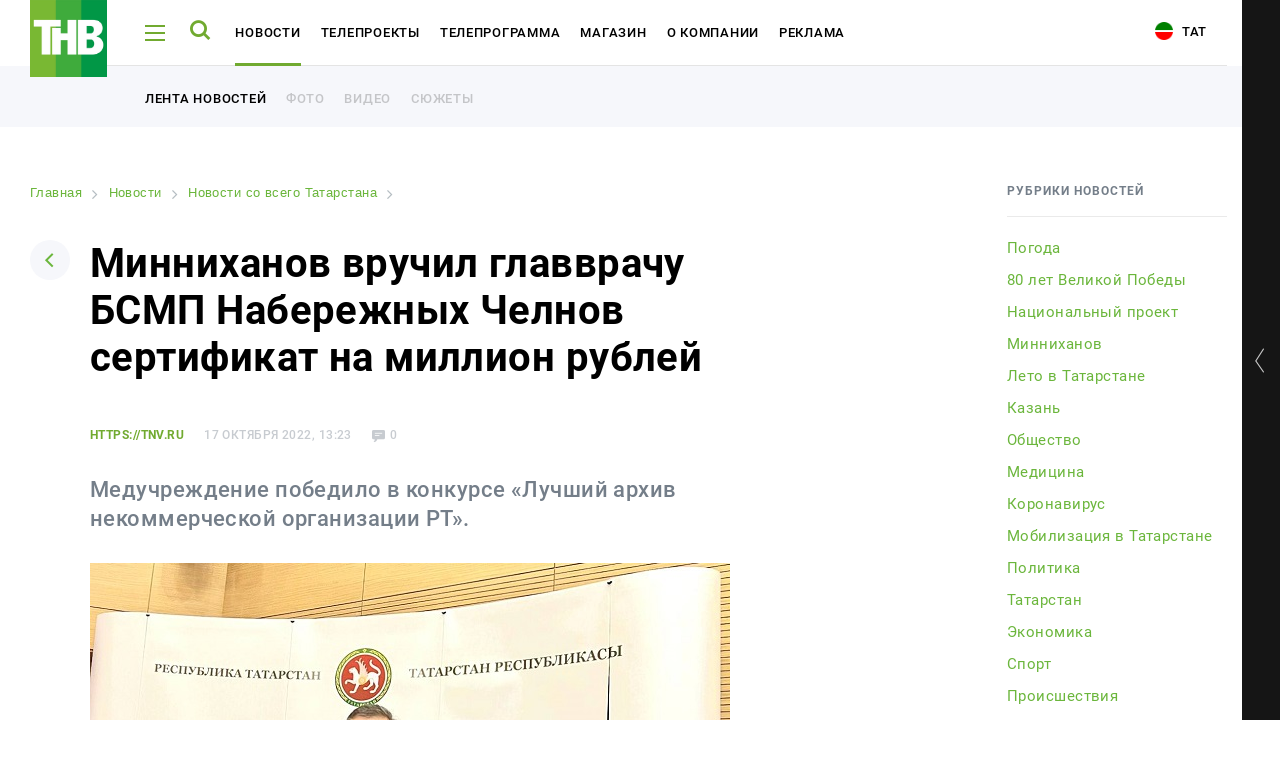

--- FILE ---
content_type: text/html
request_url: https://tnv.ru/news/tatarstan/280118-minnikhanov-vruchil-glavvrachu-bsmp-naberezhnykh-chelnov-sertifikat-na-million-rubley/
body_size: 13462
content:
<!DOCTYPE html><html lang="ru"><head><!-- Global site tag (gtag.js) - Google Analytics --><!-- Google Tag Manager --><!-- End Google Tag Manager --><link rel="stylesheet" type="text/css" href="//fonts.googleapis.com/css?family=Roboto:300,300i,400,400i,500,500i,700,700i,900,900i&amp;subset=cyrillic,cyrillic-ext,latin-ext"/><meta name="viewport" content="initial-scale=1.0, width=device-width"/><meta content="IE=edge" http-equiv="X-UA-Compatible"/><link rel="apple-touch-icon" sizes="57x57" href="/local/static/favicons/apple-icon-57x57.png"/><link rel="apple-touch-icon" sizes="60x60" href="/local/static/favicons/apple-icon-60x60.png"/><link rel="apple-touch-icon" sizes="72x72" href="/local/static/favicons/apple-icon-72x72.png"/><link rel="apple-touch-icon" sizes="76x76" href="/local/static/favicons/apple-icon-76x76.png"/><link rel="apple-touch-icon" sizes="114x114" href="/local/static/favicons/apple-icon-114x114.png"/><link rel="apple-touch-icon" sizes="120x120" href="/local/static/favicons/apple-icon-120x120.png"/><link rel="apple-touch-icon" sizes="144x144" href="/local/static/favicons/apple-icon-144x144.png"/><link rel="apple-touch-icon" sizes="152x152" href="/local/static/favicons/apple-icon-152x152.png"/><link rel="apple-touch-icon" sizes="180x180" href="/local/static/favicons/apple-icon-180x180.png"/><link rel="icon" type="image/png" sizes="192x192" href="/local/static/favicons/android-icon-192x192.png"/><link rel="icon" type="image/png" sizes="32x32" href="/local/static/favicons/favicon-32x32.png"/><link rel="icon" type="image/png" sizes="96x96" href="/local/static/favicons/favicon-96x96.png"/><link rel="icon" type="image/png" sizes="16x16" href="/local/static/favicons/favicon-16x16.png"/><link rel="manifest" href="/local/static/favicons/manifest.json"/><meta name="msapplication-TileColor" content="#ffffff"/><meta name="msapplication-TileImage" content="/local/static/favicons/ms-icon-144x144.png"/><meta name="theme-color" content="#ffffff"/><meta name="yandex-verification" content="3fecacdefda3cc42" /><title>Минниханов вручил главврачу БСМП Набережных Челнов сертификат на миллион рублей | tnv.ru</title><meta http-equiv="Content-Type" content="text/html; charset=UTF-8" /><meta name="robots" content="index, follow" /><meta name="keywords" content="Минниханов вручил главврачу БСМП Набережных Челнов сертификат на миллион рублей, от наших собственных корреспондентов, подробно, описание Минниханов вручил главврачу БСМП Набережных Челнов сертификат на миллион рублей | tnv.ru" /><meta name="description" content="Здесь вы узнаете все о Минниханов вручил главврачу БСМП Набережных Челнов сертификат на миллион рублей | tnv.ru" /><link rel="canonical" href="https://tnv.ru/news/tatarstan/280118-minnikhanov-vruchil-glavvrachu-bsmp-naberezhnykh-chelnov-sertifikat-na-million-rubley/" /><script data-skip-moving="true">(function(w, d) {var v = w.frameCacheVars = {"CACHE_MODE":"HTMLCACHE","storageBlocks":[],"dynamicBlocks":{"y0XwfU":"d41d8cd98f00","2DJmFo":"d41d8cd98f00","ALOAcH":"d41d8cd98f00","Zg1Ab0":"d41d8cd98f00"},"AUTO_UPDATE":true,"AUTO_UPDATE_TTL":120,"version":2};var inv = false;if (v.AUTO_UPDATE === false){if (v.AUTO_UPDATE_TTL && v.AUTO_UPDATE_TTL > 0){var lm = Date.parse(d.lastModified);if (!isNaN(lm)){var td = new Date().getTime();if ((lm + v.AUTO_UPDATE_TTL * 1000) >= td){w.frameRequestStart = false;w.preventAutoUpdate = true;return;}inv = true;}}else{w.frameRequestStart = false;w.preventAutoUpdate = true;return;}}var r = w.XMLHttpRequest ? new XMLHttpRequest() : (w.ActiveXObject ? new w.ActiveXObject("Microsoft.XMLHTTP") : null);if (!r) { return; }w.frameRequestStart = true;var m = v.CACHE_MODE; var l = w.location; var x = new Date().getTime();var q = "?bxrand=" + x + (l.search.length > 0 ? "&" + l.search.substring(1) : "");var u = l.protocol + "//" + l.host + l.pathname + q;r.open("GET", u, true);r.setRequestHeader("BX-ACTION-TYPE", "get_dynamic");r.setRequestHeader("X-Bitrix-Composite", "get_dynamic");r.setRequestHeader("BX-CACHE-MODE", m);r.setRequestHeader("BX-CACHE-BLOCKS", v.dynamicBlocks ? JSON.stringify(v.dynamicBlocks) : "");if (inv){r.setRequestHeader("BX-INVALIDATE-CACHE", "Y");}try { r.setRequestHeader("BX-REF", d.referrer || "");} catch(e) {}if (m === "APPCACHE"){r.setRequestHeader("BX-APPCACHE-PARAMS", JSON.stringify(v.PARAMS));r.setRequestHeader("BX-APPCACHE-URL", v.PAGE_URL ? v.PAGE_URL : "");}r.onreadystatechange = function() {if (r.readyState != 4) { return; }var a = r.getResponseHeader("BX-RAND");var b = w.BX && w.BX.frameCache ? w.BX.frameCache : false;if (a != x || !((r.status >= 200 && r.status < 300) || r.status === 304 || r.status === 1223 || r.status === 0)){var f = {error:true, reason:a!=x?"bad_rand":"bad_status", url:u, xhr:r, status:r.status};if (w.BX && w.BX.ready && b){BX.ready(function() {setTimeout(function(){BX.onCustomEvent("onFrameDataRequestFail", [f]);}, 0);});}w.frameRequestFail = f;return;}if (b){b.onFrameDataReceived(r.responseText);if (!w.frameUpdateInvoked){b.update(false);}w.frameUpdateInvoked = true;}else{w.frameDataString = r.responseText;}};r.send();var p = w.performance;if (p && p.addEventListener && p.getEntries && p.setResourceTimingBufferSize){var e = 'resourcetimingbufferfull';var h = function() {if (w.BX && w.BX.frameCache && w.BX.frameCache.frameDataInserted){p.removeEventListener(e, h);}else {p.setResourceTimingBufferSize(p.getEntries().length + 50);}};p.addEventListener(e, h);}})(window, document);</script><script data-skip-moving="true">(function(w, d, n) {var cl = "bx-core";var ht = d.documentElement;var htc = ht ? ht.className : undefined;if (htc === undefined || htc.indexOf(cl) !== -1){return;}var ua = n.userAgent;if (/(iPad;)|(iPhone;)/i.test(ua)){cl += " bx-ios";}else if (/Windows/i.test(ua)){cl += ' bx-win';}else if (/Macintosh/i.test(ua)){cl += " bx-mac";}else if (/Linux/i.test(ua) && !/Android/i.test(ua)){cl += " bx-linux";}else if (/Android/i.test(ua)){cl += " bx-android";}cl += (/(ipad|iphone|android|mobile|touch)/i.test(ua) ? " bx-touch" : " bx-no-touch");cl += w.devicePixelRatio && w.devicePixelRatio >= 2? " bx-retina": " bx-no-retina";if (/AppleWebKit/.test(ua)){cl += " bx-chrome";}else if (/Opera/.test(ua)){cl += " bx-opera";}else if (/Firefox/.test(ua)){cl += " bx-firefox";}ht.className = htc ? htc + " " + cl : cl;})(window, document, navigator);</script><link href="/bitrix/cache/css/s1/tnv/page_3b9caa3145511327f624f2e49264fae7/page_3b9caa3145511327f624f2e49264fae7_v1.css?17647007238220" type="text/css"  rel="stylesheet" /><link href="/bitrix/cache/css/s1/tnv/template_6ac6280874e8e51a25767a1d9e193045/template_6ac6280874e8e51a25767a1d9e193045_v1.css?1764700723391031" type="text/css"  data-template-style="true" rel="stylesheet" /><meta property="og:title" content="Минниханов вручил главврачу БСМП Набережных Челнов сертификат на миллион рублей" /><meta property="og:description" content="Медучреждение победило в конкурсе «Лучший архив некоммерческой организации РТ»." /><meta property="og:image" content="https://i.tnv.ru/iblock/f21/f21a52203a09fa593459757d2bcc6e4a/minni.jpg" /><!-- banners google money --><!-- banners google money --></head><body class="js-body offset body-lang-s1"><!-- Google Tag Manager (noscript) --><noscript><iframe src="https://www.googletagmanager.com/ns.html?id=GTM-PGBRNKG"
height="0" width="0" style="display:none;visibility:hidden"></iframe></noscript><!-- End Google Tag Manager (noscript) --><div class="page__preloader preloader js-page-preloader"><div class="preloader__logo"><img src="/local/static/images/logo.svg" alt="" /></div><div class="preloader__spinner"><div class="spinner__item spinner__item--first"></div><div class="spinner__item spinner__item--second"></div><div class="spinner__item spinner__item--third"></div></div></div><div class="page__wrapper js-page-wrapper"><aside class="aside aside--desktop opened js-aside-desktop"><a class="aside__toggle js-aside-toggle" href="#"></a><div class="aside__online aside-online js-aside-online"><div class="aside-online__item active opened"><div class="aside-online__tv active opened"><div id="player" style="width: 100%; height: 156px;"></div></div></div><div class="aside-online__item"><p class="aside-online__title active js-tv-player-source" data-source="https://user91229.clients-cdnnow.ru/hls/user91229_1.m3u8">
                        ТНВ-Татарстан                    </p></div><div class="aside-online__item"><p class="aside-online__title js-tv-player-source" data-source="https://shayan.bonus-tv.ru/cdn/shayan/playlist.m3u8">
                        Шаян ТВ                    </p></div><div class="aside-online__item"><p class="aside-online__title js-tv-player-source" data-source="//live-maidantv.cdnvideo.ru/maidantv/maidantv.smil/playlist.m3u8">
                        Майдан ТВ                    </p></div><div class="aside-online__item"><p class="aside-online__title js-tv-player-source" data-source="https://planeta.mediacdn.ru/cdn/tnvplanet/playlist.m3u8">
                        ТНВ-Планета                    </p></div></div><style>
            .aside-online__title:before {
                opacity: 0;
            }

            .aside-online__title:after {
                display: none;
            }

            .aside-online__title.active:before {
                opacity: 1;
            }
        </style><div class="aside__wrapper"><div class="js-banner-aside"></div><div class="aside__item aside__item--hotline"><div class="aside__hotline">
                Горячая линия новостей - <br /><a href="https://wa.me/79874200101">8 987 420 01 01</a>            </div></div><div class="vote-1"></div><div class="js-banner-aside-2"></div><div class="aside__item" id="bx_1373509569_21968"><a href="https://bolgarradio.com/to-order-congratulations/" target="_blank"></a><p>
            Заказать поздравление в передаче «Сина Миннэн Сэлэм»        </p><p class="aside__item-description">
                Каждую субботу с 7 до 9 утра зрители ТНВ поздравляют<br />
своих любимых при помощи SMS-соообщений и звонков.            </p><a href="https://bolgarradio.com/to-order-congratulations/" class="button button--green aside__item-button">Заказать поздравление</a></div><div class="aside__socials aside-socials"><a class="aside-socials__item aside-socials__item--vkontakte" href="https://vk.com/tatarstan_tnv" target="_blank" rel="nofollow" id="bx_3485106786_6"><span class="icon-vkontakte"></span></a><a class="aside-socials__item aside-socials__item--youtube" href="https://www.youtube.com/channel/UCRZoU5z1CS38bDWGuNefo-g" target="_blank" rel="nofollow" id="bx_3485106786_7"><span class="icon-youtube"></span></a></div></div></aside><div class="aside__mobile-toggle-wrapper"><a href="#" class="aside__mobile-toggle-link js-aside-mobile-toggle"></a><p class="aside__mobile-toggle-online">
            Онлайн трансляция
        </p><p class="aside__mobile-toggle"><span class="title">Свернуть</span><span class="icon icon-aside-search"></span></p></div><aside class="aside aside--mobile js-aside-mobile"><a class="aside__toggle js-aside-toggle" href="#"></a><div class="aside__online-wrapper"><p class="aside__title">
        Смотреть онлайн
    </p><div class="aside__online aside-online js-aside-online"><div class="aside-online__item" id="bx_3099439860_3609"><a href="/online/?ID=3609" target="_blank" class="aside-online__title"><img src="https://i.tnv.ru/iblock/9bc/unnamed.jpg" alt="" title="" /><span>ТНВ-Татарстан</span></a></div><div class="aside-online__item" id="bx_3099439860_3611"><a href="/online/?ID=3611" target="_blank" class="aside-online__title"><img src="https://i.tnv.ru/iblock/9f3/3F_3F_3F_3F_3F_3F_282018_2C_3F_3F_3F_3F_3F_3F_3F_29.png" alt="" title="" /><span>Шаян ТВ</span></a></div><div class="aside-online__item" id="bx_3099439860_3612"><a href="/online/?ID=3612" target="_blank" class="aside-online__title"><img src="https://i.tnv.ru/iblock/9c6/Group-3.png" alt="" title="" /><span>Майдан ТВ</span></a></div><div class="aside-online__item" id="bx_3099439860_3610"><a href="/online/?ID=3610" target="_blank" class="aside-online__title"><img src="https://i.tnv.ru/iblock/9bc/unnamed.jpg" alt="" title="" /><span>ТНВ-Планета</span></a></div></div></div><div class="aside__wrapper"><div class="js-banner-aside"></div><div class="aside__item aside__item--hotline"><div class="aside__hotline">
                Горячая линия новостей - <br /><a href="https://wa.me/79874200101">8 987 420 01 01</a>            </div></div><div class="vote-1"></div><div class="js-banner-aside-2"></div><div class="aside__item" id="bx_1454625752_21968"><a href="https://bolgarradio.com/to-order-congratulations/" target="_blank"></a><p>
            Заказать поздравление в передаче «Сина Миннэн Сэлэм»        </p><p class="aside__item-description">
                Каждую субботу с 7 до 9 утра зрители ТНВ поздравляют<br />
своих любимых при помощи SMS-соообщений и звонков.            </p><a href="https://bolgarradio.com/to-order-congratulations/" class="button button--green aside__item-button">Заказать поздравление</a></div><div class="aside__socials aside-socials"><a class="aside-socials__item aside-socials__item--vkontakte" href="https://vk.com/tatarstan_tnv" target="_blank" rel="nofollow" id="bx_3322728009_6"><span class="icon-vkontakte"></span></a><a class="aside-socials__item aside-socials__item--youtube" href="https://www.youtube.com/channel/UCRZoU5z1CS38bDWGuNefo-g" target="_blank" rel="nofollow" id="bx_3322728009_7"><span class="icon-youtube"></span></a></div></div>    </aside><div class="page-load"><header class="header header--white"><div class="page__container"><div class="header__wrapper"><div class="header__logo"><a href="/"><img src="/local/static/images/logo.svg" alt="ТНВ"/></a></div><div class="header__hamburger js-header-hamburger"><span></span><span></span><span></span></div><div class="header__search js-header-search"><span class="icon-search"></span></div><ul class="header__nav header-nav" id="header-nav"><li class="header-nav__item js-header-submenu-open" id="bx_2970353375_3602"><a class="header-nav__link" href="/news/">Новости</a><div class="header__submenu header__more js-header-submenu"><div class="page__container"><ul class="header__nav header-nav"><li class="header-nav__item"><a href="/news/" class="header-nav__link">Лента новостей</a></li><li class="header-nav__item"><a href="/media/" class="header-nav__link">Фото</a></li><li class="header-nav__item"><a href="/media/#tab-mediateka-14" class="header-nav__link">Видео</a></li><li class="header-nav__item"><a href="/stories/" class="header-nav__link">Сюжеты</a></li></ul></div></div></li><li class="header-nav__item" id="bx_2970353375_3603"><a class="header-nav__link" href="/tv-projects/">Телепроекты</a></li><li class="header-nav__item js-header-submenu-open" id="bx_2970353375_3604"><a class="header-nav__link" href="/tv-program/tatarstan/">Телепрограмма</a><div class="header__submenu header__more js-header-submenu"><div class="page__container"><ul class="header__nav header-nav"><li class="header-nav__item"><a href="/tv-program/tatarstan/" class="header-nav__link">ТНВ-Татарстан</a></li><li class="header-nav__item"><a href="/tv-program/planeta/" class="header-nav__link">ТНВ-Планета</a></li></ul></div></div></li><li class="header-nav__item" id="bx_2970353375_3605"><a class="header-nav__link" href="/congratulations/">Магазин</a></li><li class="header-nav__item" id="bx_2970353375_3606"><a class="header-nav__link" href="/about/">О компании</a></li><li class="header-nav__item" id="bx_2970353375_18795"><a class="header-nav__link" href="/advertisement/">Реклама</a></li></ul><div class="header__socials"><a class="aside-socials__item aside-socials__item--vkontakte" href="https://vk.com/tatarstan_tnv" target="_blank" rel="nofollow" id="bx_719294866_6"><span class="icon-vkontakte"></span></a><a class="aside-socials__item aside-socials__item--youtube" href="https://www.youtube.com/channel/UCRZoU5z1CS38bDWGuNefo-g" target="_blank" rel="nofollow" id="bx_719294866_7"><span class="icon-youtube"></span></a></div>                        <a href="/tat/" class="header__lang"><i class="icon-tat"></i> Тат</a></div></div><div class="header__more opened"><div class="page__container"><ul class="header__nav header-nav"><li class="header-nav__item"><a class="header-nav__link header-nav__link--additional" href="/news/">Лента новостей</a></li><li class="header-nav__item"><a class="header-nav__link header-nav__link--additional" href="/media/">Фото</a></li><li class="header-nav__item"><a class="header-nav__link header-nav__link--additional" href="/media/#tab-mediateka-14">Видео</a></li><li class="header-nav__item"><a class="header-nav__link header-nav__link--additional" href="/stories/">Сюжеты</a></li></ul></div></div></header><div class="menu js-menu"><div class="menu__wrapper js-menu-wrapper"><div class="fake-poster"><div class="show-poster__wrapper show-poster__wrapper--hidden"></div></div><div class="menu__nav-wrapper"><span class="icon-close menu__close js-menu-close"></span><div class="menu__search menu-search"><form class="form js-action-search"><div class="form__item"><input type="text" class="menu-search__input" name="q" placeholder="Поиск"  /><button type="submit" class="menu-search__button"><span class="icon-search"></span></button></div><p class="menu-search__example">
            Например: Минниханов, 7 дней, телепрограмма
        </p></form></div>            <div class="global-search__wrapper js-search-results"></div><div class="js-menu-content"><nav class="menu__nav menu-nav"><div class="menu-nav__column"><div class="menu-nav__item" id="bx_3017195560_3602"><a class="menu-nav__title menu-nav__title--add js-menu-nav-title" href="/news/">Новости</a><div class="menu-nav__links"><a href="/news/" class="menu-nav__link">Лента новостей</a><a href="/media/" class="menu-nav__link">Фото</a><a href="/media/#tab-mediateka-14" class="menu-nav__link">Видео</a><a href="/stories/" class="menu-nav__link">Сюжеты</a></div></div><div class="menu-nav__item" id="bx_3017195560_3603"><a class="menu-nav__title" href="/tv-projects/">Телепроекты</a></div><div class="menu-nav__item" id="bx_3017195560_3604"><a class="menu-nav__title menu-nav__title--add js-menu-nav-title" href="/tv-program/tatarstan/">Телепрограмма</a><div class="menu-nav__links"><a href="/tv-program/tatarstan/" class="menu-nav__link">ТНВ-Татарстан</a><a href="/tv-program/planeta/" class="menu-nav__link">ТНВ-Планета</a></div></div></div><div class="menu-nav__column"><div class="menu-nav__item" id="bx_3017195560_3605"><a class="menu-nav__title" href="/congratulations/">Магазин</a></div><div class="menu-nav__item" id="bx_3017195560_3606"><a class="menu-nav__title" href="/about/">О компании</a></div><div class="menu-nav__item" id="bx_3017195560_18795"><a class="menu-nav__title" href="/advertisement/">Реклама</a></div></div></nav>                        <div class="menu__mobile-contacts menu-mobile-contacts" id="bx_766662027_2"><div class="menu-mobile-contacts__wrapper"><div class="menu-mobile-contacts__item"><p class="menu-mobile-contacts__title">
                        Для связи                    </p><a href="tel:+78435705000">
                            +7 (843) 570−50−00                        </a><a href="mailto:reception@tnvtv.ru">reception@tnvtv.ru</a></div></div></div></div></div></div><div class="menu__desktop-contacts menu-desktop-contacts" id="bx_1521837341_2"><div class="menu-desktop-contacts__item"><p class="menu-desktop-contacts__title">
                    Для связи                </p><a href="tel:+78435705000">
                        +7 (843) 570−50−00                    </a><a href="mailto:reception@tnvtv.ru">reception@tnvtv.ru</a></div><a class="menu-desktop-contacts__full"
               href="/about/contacts/">Полные контакты</a></div></div><div class="menu global-search js-global-search"><div class="menu__wrapper js-menu-wrapper"><div class="fake-poster"><div class="show-poster__wrapper show-poster__wrapper--hidden"></div></div><div class="menu__nav-wrapper"><span class="icon-close menu__close js-menu-close"></span><div class="menu__search menu-search"><form class="form js-action-search"><div class="form__item"><input type="text" class="menu-search__input" name="q" placeholder="Поиск"  /><button type="submit" class="menu-search__button"><span class="icon-search"></span></button></div><p class="menu-search__example">
            Например: Минниханов, 7 дней, телепрограмма
        </p></form></div>            <div class="global-search__wrapper" id="search-results"></div><div class="menu__mobile-contacts menu-mobile-contacts" id="bx_3283891367_2"><div class="menu-mobile-contacts__wrapper"><div class="menu-mobile-contacts__item"><p class="menu-mobile-contacts__title">
                        Для связи                    </p><a href="tel:+78435705000">
                            +7 (843) 570−50−00                        </a><a href="mailto:reception@tnvtv.ru">reception@tnvtv.ru</a></div></div></div></div></div><div class="menu__desktop-contacts menu-desktop-contacts" id="bx_3032155185_2"><div class="menu-desktop-contacts__item"><p class="menu-desktop-contacts__title">
                    Для связи                </p><a href="tel:+78435705000">
                        +7 (843) 570−50−00                    </a><a href="mailto:reception@tnvtv.ru">reception@tnvtv.ru</a></div><a class="menu-desktop-contacts__full"
               href="/about/contacts/">Полные контакты</a></div></div>            <section class="page js-news-container"><article class="js-post-news"><div class="page__container"><div class="news-page novelty clearfix"><div class="news-page__left"><div id="bxdynamic_y0XwfU_start" style="display:none"></div><div id="bxdynamic_y0XwfU_end" style="display:none"></div>                    <link href="/bitrix/css/main/font-awesome.css?155983358428777" type="text/css" rel="stylesheet" /><div class="bx-breadcrumb" itemprop="http://schema.org/breadcrumb" itemscope itemtype="http://schema.org/BreadcrumbList"><div class="bx-breadcrumb-item" id="bx_breadcrumb_0" itemprop="itemListElement" itemscope itemtype="http://schema.org/ListItem"><a class="bx-breadcrumb-item-link" href="/" title="Главная" itemprop="item"><span class="bx-breadcrumb-item-text" itemprop="name">Главная</span></a><meta itemprop="position" content="1" /></div><i class="bx-breadcrumb-item-angle fa fa-angle-right"></i><div class="bx-breadcrumb-item" id="bx_breadcrumb_1" itemprop="itemListElement" itemscope itemtype="http://schema.org/ListItem"><a class="bx-breadcrumb-item-link" href="/news/" title="Новости" itemprop="item"><span class="bx-breadcrumb-item-text" itemprop="name">Новости</span></a><meta itemprop="position" content="2" /></div><i class="bx-breadcrumb-item-angle fa fa-angle-right"></i><div class="bx-breadcrumb-item" id="bx_breadcrumb_2" itemprop="itemListElement" itemscope itemtype="http://schema.org/ListItem"><a class="bx-breadcrumb-item-link" href="/news/tatarstan/" title="Новости со всего Татарстана" itemprop="item"><span class="bx-breadcrumb-item-text" itemprop="name">Новости со всего Татарстана</span></a><meta itemprop="position" content="3" /></div><i class="bx-breadcrumb-item-angle fa fa-angle-right"></i><div class="bx-breadcrumb-item"><span class="bx-breadcrumb-item-text">Минниханов вручил главврачу БСМП Набережных Челнов сертификат на миллион рублей</span></div></div><div class="page__head page-head"><a class="page-head__back" href="/news/"><span class="icon-arrow-down"></span></a><h1>Минниханов вручил главврачу БСМП Набережных Челнов сертификат на миллион рублей</h1></div><div id="280118" class="novelty__content novelty__content--padding"><div class="novelty__information"><p class="novelty__source">
                https://tnv.ru            </p><p class="novelty__date">
            17 октября 2022, 13:23        </p><p class="novelty__views">
            263        </p><p class="novelty__comments">
            0        </p></div><p class="novelty__intro">
        Медучреждение победило в конкурсе «Лучший архив некоммерческой организации РТ».    </p><div class="novelty__thumb novelty-thumb"><img src="https://i.tnv.ru/iblock/f21/f21a52203a09fa593459757d2bcc6e4a/minni.jpg" alt="Минниханов вручил главврачу БСМП Набережных Челнов сертификат на миллион рублей"/><div class="novelty-thumb__information"></div></div><div id="bxdynamic_2DJmFo_start" style="display:none"></div><div id="bxdynamic_2DJmFo_end" style="display:none"></div><div><div class="js-image-description"><p>
	 Президент Татарстана Рустам Минниханов вручил главврачу БСМП Набережных Челнов Марату Мухамадееву сертификат на&nbsp;1 млн рублей.
</p><p>
	 Медучреждение победило в&nbsp;конкурсе «Лучший архив некоммерческой организации&nbsp;РТ». Деньги планируют потратить на&nbsp;оцифровку медицинских данных, <a href="https://t.me/bsmp_nabchelny/463">передает</a> пресс-служба БСМП.
</p><p>
	 Организацию работы архивов и&nbsp;ведение документации оценивал комитет Татарстаан по&nbsp;архивному делу. В&nbsp;здании архива больницы был проведен ремонт, установили современную порошковую систему пожаротушения, все помещения оборудовали специальными противопожарными дверями.
</p><p><img width="640" src="/demo/arhiv.jpg" height="480"><br></p><p>
	 Работа по&nbsp;созданию современного архива длилась пять лет. Все сделанное гарантирует, что информация полностью защищена от&nbsp;потери, ущерба, разрушения и&nbsp;несанкционированного доступа. Ежегодно в&nbsp;архиве больницы регистрируются до&nbsp;80 000 единиц архивного материала.
</p><p><img width="640" src="/demo/arhiv2.jpg" height="480"><br></p><p>
	 Фото: телеграм-канал «БСМП Челны»
</p>        </div></div></div><div class="novelty__actions"><p>
    Читайте новости в нашем <a href="https://t.me/tnvtv">Telegram</a> и <a href="https://dzen.ru/tnv/">Дзен</a>.</p><br /><br /></div><div class="novelty__actions"><div class="novelty__share"><div class="novelty__share"><p>
                Поделиться            </p><div class="ya-share2" data-services="vkontakte,odnoklassniki,twitter,telegram,whatsapp"
                 data-counter=""></div></div></div><div class="novelty__discuss"></div></div><div class="js-pagination"><a class="js-pagination-next" href="/news/sport/280117-dinamo-ak-bars-zavoevalo-superkubok-rossii-pobediv-lokomotiv/?ajax=Y"></a></div></div><div class="news-page__right"><div class="news-page__rubrics news-page-rubrics"><p class="news-page-rubrics__title">
            Рубрики новостей        </p><div class="news-page-rubrics__wrapper dragscroll scrollable-content"><a data-code="pogoda" href="/news/pogoda/"                   id="bx_1847241719_110">Погода </a><a data-code="80-letie-pobedy-v-vov" href="/news/80-letie-pobedy-v-vov/"                   id="bx_1847241719_112">80 лет Великой Победы</a><a data-code="natsionalnyy-proekt" href="/news/natsionalnyy-proekt/"                   id="bx_1847241719_111">Национальный проект</a><a data-code="minnikhanov" href="/news/minnikhanov/"                   id="bx_1847241719_114">Минниханов</a><a data-code="leto-v-tatarstane" href="/news/leto-v-tatarstane/"                   id="bx_1847241719_115">Лето в Татарстане</a><a data-code="kazan" href="/news/kazan/"                   id="bx_1847241719_23">Казань</a><a data-code="obshchestvo" href="/news/obshchestvo/"                   id="bx_1847241719_92">Общество</a><a data-code="meditsina" href="/news/meditsina/"                   id="bx_1847241719_98">Медицина</a><a data-code="coronavirus" href="/news/coronavirus/"                   id="bx_1847241719_89">Коронавирус</a><a data-code="mobilizatsiya-v-tatarstane" href="/news/mobilizatsiya-v-tatarstane/"                   id="bx_1847241719_96">Мобилизация в Татарстане</a><a data-code="policy" href="/news/policy/"                   id="bx_1847241719_3">Политика</a><a data-code="tatarstan" href="/news/tatarstan/"                   id="bx_1847241719_24">Татарстан</a><a data-code="economy" href="/news/economy/"                   id="bx_1847241719_2">Экономика</a><a data-code="sport" href="/news/sport/"                   id="bx_1847241719_1">Спорт</a><a data-code="the-incident" href="/news/the-incident/"                   id="bx_1847241719_22">Происшествия</a><a data-code="culture" href="/news/culture/"                   id="bx_1847241719_4">Культура</a><a data-code="travel" href="/news/travel/"                   id="bx_1847241719_77">Путешествия</a><a data-code="show-business" href="/news/show-business/"                   id="bx_1847241719_25">Шоу-бизнес</a><a data-code="ay-da-tatarstan" href="/news/ay-da-tatarstan/"                   id="bx_1847241719_100">Ай да Татарстан!</a><a data-code="media-internet-and-technology" href="/news/media-internet-and-technology/"                   id="bx_1847241719_51">Медиа и IT</a><a data-code="novosti" href="/news/novosti/"                   id="bx_1847241719_104">Новости</a><a data-code="education" href="/news/education/"                   id="bx_1847241719_78">Образование</a><a data-code="religiya" href="/news/religiya/"                   id="bx_1847241719_102">Религия</a><a data-code="svo" href="/news/svo/"                   id="bx_1847241719_103">СВО</a></div></div><div id="bxdynamic_ALOAcH_start" style="display:none"></div><div id="bxdynamic_ALOAcH_end" style="display:none"></div>                                                                <div class="news-page-list-hot__item news-page-list-hot__item--novelty"><p class="news-page-list-hot__title">
        Другие новости по теме    </p><div class="news-page-list-week__wrapper"><a href="/news/mobilizatsiya-v-tatarstane/280106-minnikhanov-voprosam-podderzhki-semey-mobilizovannykh-udelyaetsya-pristalnoe-vnimanie/" id="bx_604248480_280106" class="news-page-list__item news-page-list__item--without-thumb"><div class="news-page-list__content"><p class="news-page-list__title">
                        Минниханов: вопросам поддержки семей мобилизованных уделяется пристальное внимание                    </p></div></a><a href="/news/kazan/280061-minnikhanov-i-khusnulin-otkryli-novuyu-dorogu-k-mezhdunarodnomu-aeroportu-kazan/" id="bx_604248480_280061" class="news-page-list__item news-page-list__item--without-thumb"><div class="news-page-list__content"><p class="news-page-list__title">
                        Минниханов и Хуснуллин открыли новую дорогу к международному аэропорту «Казань»                    </p></div></a><a href="/news/tatarstan/280053-minnikhanov-obsudil-s-glavoy-gruppy-fesco-severilovym-perspektivy-sotrudnichestva/" id="bx_604248480_280053" class="news-page-list__item news-page-list__item--without-thumb"><div class="news-page-list__content"><p class="news-page-list__title">
                        Минниханов обсудил с главой группы FESCO Севериловым перспективы сотрудничества                    </p></div></a><a href="/news/tatarstan/280026-minnikhanov-obsudil-s-shulginovym-razvitie-toplivno-energeticheskogo-kompleksa-rt/" id="bx_604248480_280026" class="news-page-list__item news-page-list__item--without-thumb"><div class="news-page-list__content"><p class="news-page-list__title">
                        Минниханов обсудил с Шульгиновым развитие топливно-энергетического комплекса РТ                    </p></div></a></div></div></div></div></div><div class="comments-form"><div class="page__container"><div class="comments-form__wrapper"><div class="comments-form__left"><div class="comments-form__title-wrapper"><p class="comments-form__title">
        Комментарии <span>0</span></p><a href="javascript:;" class="comments-form__title-icon"><span class="icon-comments"></span></a></div><div class="comments-form__thread comments-form-thread"><div class="comments-form-thread__item comments-form-thread__item--my-comment"><div class="comments-form-thread__avatar"><img src="/local/templates/.default/components/aristov.comments/comments/news/img/ava.jpg"
             alt="Аватар"
             class="av-comment-add-form__avatar"></div><div class="comments-form-thread__form comments-form-thread__form"><form class="form av-comment-add-form js-av-comment-add-form"><input type="hidden"
                   name="PARENT_ID"
                   value="280118"
                   class="js-av-comment-add-form__parent-id-field"
                   required/><div class="form__item"><div class=""><label for="NAME" class="av-comment-add-form__label">Имя</label><input type="text"
                               class="comments-field js-av-comment-add-form-name-input"
                               id="NAME"
                               name="NAME"
                                                           required/></div></div><div class="form__item"><label for="EMAIL" class="av-comment-add-form__label">Email</label><input type="text"
                               class="comments-field js-av-comment-add-form-email-input"
                               id="EMAIL"
                               name="EMAIL"
                               required/></div><div class="form__item"><label for="TEXT" class="av-comment-add-form__label">Текст сообщения</label><textarea id="TEXT"
                              name="TEXT"
                              class="textarea ctrlEnterSubmit js-av-comment-add-form-text-input"
                              rows="3"
                              required></textarea></div><button type="submit"
                        class="comments-form-thread__send">Отправить комментарий</button></form></div></div></div></div><div class="comments-form__right"><div id="bxdynamic_Zg1Ab0_start" style="display:none"></div><div id="bxdynamic_Zg1Ab0_end" style="display:none"></div>            </div></div></div></div></article></section><footer class="footer"><div class="footer__top-wrapper"><div class="page__container"><div class="footer__top"><div class="footer__nav-wrapper"><div class="footer__logo"><a href="/"><img src="/local/static/images/logo.svg" alt="ТНВ"/></a></div><nav class="footer__nav footer-nav"><div class="footer-nav__item" id="bx_1392716086_3602"><a class="footer-nav__title" href="/news/">Новости</a><a class="footer-nav__link" href="/news/">Лента новостей</a><a class="footer-nav__link" href="/media/">Фото</a><a class="footer-nav__link" href="/media/#tab-mediateka-14">Видео</a><a class="footer-nav__link" href="/stories/">Сюжеты</a></div><div class="footer-nav__item" id="bx_1392716086_3603"><a class="footer-nav__title" href="/tv-projects/">Телепроекты</a></div><div class="footer-nav__item" id="bx_1392716086_3604"><a class="footer-nav__title" href="/tv-program/tatarstan/">Телепрограмма</a><a class="footer-nav__link" href="/tv-program/tatarstan/">ТНВ-Татарстан</a><a class="footer-nav__link" href="/tv-program/planeta/">ТНВ-Планета</a></div><div class="footer-nav__item" id="bx_1392716086_3605"><a class="footer-nav__title" href="/congratulations/">Магазин</a></div><div class="footer-nav__item" id="bx_1392716086_3606"><a class="footer-nav__title" href="/about/">О компании</a></div><div class="footer-nav__item" id="bx_1392716086_18795"><a class="footer-nav__title" href="/advertisement/">Реклама</a></div><div class="footer-nav__item footer-nav__item--pa"><div class="footer__search footer-search"><form class="form js-action-search"><div class="form__item"><input type="text" class="footer-search__input" name="q" placeholder="Поиск"/></div></form></div></div></nav></div><div class="footer__description" id="bx_32686673_2"><p>
	 АО «ТРК «Новый Век»<br>
	 Ул. Ш. Усманова, 9, Казань<br>
	 420095, Россия, Республика Татарстан,<br>
	 Тел.: +7 (843) 570-50-00<br>
	 E-mail:&nbsp;<a href="mailto:reception@tnvtv.ru">reception@tnvtv.ru</a>,&nbsp;<a href="mailto:tnvnews@mail.ru">tnvnews@mail.ru</a><br></p><p>
	 ТНВ в <a target="_blank" href="https://dzen.ru/tnv/">Дзен</a></p><p>
	 При любом использовании материалов ТНВ ссылка (для сайтов - гиперссылка на <a href="https://tnv.ru">tnv.ru</a>) обязательна. <br>
	 Используя настоящий сайт, вы обязуетесь выполнять условия данного соглашения.<br>
Если вы являетесь правообладателем какой-либо фотографии, размещенной на нашем сайте, свяжитесь с нами, и мы укажем авторство.<br>
Политика Акционерного общества «Телерадиокомпания Новый Век» в отношении <a href="https://cloud.mail.ru/public/6toF/EA2fS1rMa">обработки персональных данных</a>. 
</p><p>
	 На настоящем сайте могут демонстрироваться табачные изделия. Курение вредит вашему здоровью.
</p><p><!--LiveInternet counter--><!--/LiveInternet--> <!--LiveInternet logo--><a href="//www.liveinternet.ru/click" target="_blank"><img width="88" src="//counter.yadro.ru/logo?18.2" height="31" title="LiveInternet: показано число просмотров за 24 часа, посетителей за 24 часа и за сегодня" alt="" border="0"></a><!--/LiveInternet--> <!-- Yandex.Metrika informer --> <a href="https://metrika.yandex.ru/stat/?id=46775133&from=informer" target="_blank" rel="nofollow"><img src="https://informer.yandex.ru/informer/46775133/3_1_FFFFFFFF_EFEFEFFF_0_pageviews" style="width:88px; height:31px; border:0;" alt="Яндекс.Метрика" title="Яндекс.Метрика: данные за сегодня (просмотры, визиты и уникальные посетители)" class="ym-advanced-informer" data-cid="46775133" data-lang="ru"></a><!-- /Yandex.Metrika informer --> <!-- Yandex.Metrika counter -->  <!-- /Yandex.Metrika counter --> <!-- Rating Mail.ru counter -->  <!-- //Rating Mail.ru counter --> <!-- Rating Mail.ru logo --> <a href="https://top.mail.ru/jump?from=592495"> <img width="88" alt="Top.Mail.Ru" src="https://top-fwz1.mail.ru/counter?id=592495;t=502;l=1" height="31" style="border:0;"></a><!-- //Rating Mail.ru logo --> <!-- ok --> <a href="https://ok.ru/tnvtv"> <img width="30" alt="ok" src="/demo/OK%20orange%20compact-512.png" height="30" style="border:0;"></a><!-- ok --></p><p style="font-size:130%">
	 18+
</p>    </div></div></div></div><div class="footer__bottom-wrapper"><div class="page__container"><div class="footer__bottom"><p class="footer__copyright" id="bx_1995829959_2">
        &copy; 1999 - 2023, АО «ТРК «Новый Век»    </p><p class="footer__site-creation">
                    Создание сайта
                    <a href="http://markweber.ru" rel="nofollow" target="_blank"><img src="/local/static/images/mw-logo.png" alt="markweber" style="margin-left: 10px;"/></a></p></div></div></div></footer><div style="display: none"><div id="project" class="js-modal-video modal"><div class="modal__content"><button class="modal__close" data-izimodal-close="" data-izimodal-transitionout="fadeOutDown"><span
                        class="icon-close"></span></button><div class="modalproject"><div class="modalproject__wrapper"></div></div></div></div><div id="coming" class="js-modal modal modal--small"><div class="modal__content"><button class="modal__close" data-izimodal-close="" data-izimodal-transitionout="fadeOutDown"><span
                        class="icon-close"></span></button><div class="modalproject"><div class="modalproject__wrapper"></div></div></div></div><div id="heading" class="js-modal modal modal--small"><div class="modal__content"><button class="modal__close" data-izimodal-close="" data-izimodal-transitionout="fadeOutDown"><span
                        class="icon-close"></span></button><div class="js-modal-content"></div></div></div><div id="submit-ok" class="js-modal modal modal--small"><div class="modal__content"><button class="modal__close" data-izimodal-close="" data-izimodal-transitionout="fadeOutDown"><span
                        class="icon-close"></span></button><div class="js-modal-content"><div class="find-error" style="padding: 50px 0; margin-bottom: 0"><p class="find-error__title">
                        Спасибо! Сообщение отправлено.
                    </p></div></div></div></div><div id="error-find" class="js-modal modal modal--small"><div class="modal__content" style="padding-top: 0"><button class="modal__close" data-izimodal-close="" data-izimodal-transitionout="fadeOutDown"><span
                        class="icon-close"></span></button><div class="modal__item"><form action="#" data-action="/local/action/form/error.php" class="js-form"><div class="shop-congr__service shop-congr__service--modal shop-congr-service"><div class="find-error"><p class="find-error__title">
                                Нашли ошибки? Напишите нам.
                            </p><p class="find-error__subtitle"></p></div><div class="shop-congr-service__item"><p class="shop-congr-service__title">
                                Опишите ошибку
                            </p><div><textarea class="textarea" name="text" required></textarea></div></div><div class="shop-congr-service__item"><p class="shop-congr-service__title">
                                Ваша электронная почта
                            </p><div><input type="text" class="text" name="email" value="" required></div></div><div class="shop-congr-service__item"><p class="shop-congr-service__title">
                                Номер телефона
                            </p><div><input type="text" class="text autowidth" name="phone" value="" placeholder="+7"
                                       required></div></div><div class="shop-congr-service__send"><div><input type="checkbox" class="checkbox" name="agreement" id="agreement"
                                       checked="checked" value="Y" required><label for="agreement">Я даю разрешение на обработку <a href="/upload/policy.pdf" target="_blank">персональных данных</a></label></div><button class="button button--green">Отправить</button></div></div></form></div></div></div><div style="display: none" id="loadHtml"></div></div><!-- Yandex.Metrika counter --><noscript><div><img src="https://mc.yandex.ru/watch/46775133" style="position:absolute; left:-9999px;" alt="" /></div></noscript><!-- /Yandex.Metrika counter --></div></div><script async src="https://www.googletagmanager.com/gtag/js?id=UA-134931708-3"></script><script>
  window.dataLayer = window.dataLayer || [];
  function gtag(){dataLayer.push(arguments);}
  gtag('js', new Date());

  gtag('config', 'UA-134931708-3');
</script><script>(function(w,d,s,l,i){w[l]=w[l]||[];w[l].push({'gtm.start':
new Date().getTime(),event:'gtm.js'});var f=d.getElementsByTagName(s)[0],
j=d.createElement(s),dl=l!='dataLayer'?'&l='+l:'';j.async=true;j.src=
'https://www.googletagmanager.com/gtm.js?id='+i+dl;f.parentNode.insertBefore(j,f);
})(window,document,'script','dataLayer','GTM-PGBRNKG');</script><script>if(!window.BX)window.BX={};if(!window.BX.message)window.BX.message=function(mess){if(typeof mess==='object'){for(let i in mess) {BX.message[i]=mess[i];} return true;}};</script><script>(window.BX||top.BX).message({"JS_CORE_LOADING":"Загрузка...","JS_CORE_NO_DATA":"- Нет данных -","JS_CORE_WINDOW_CLOSE":"Закрыть","JS_CORE_WINDOW_EXPAND":"Развернуть","JS_CORE_WINDOW_NARROW":"Свернуть в окно","JS_CORE_WINDOW_SAVE":"Сохранить","JS_CORE_WINDOW_CANCEL":"Отменить","JS_CORE_WINDOW_CONTINUE":"Продолжить","JS_CORE_H":"ч","JS_CORE_M":"м","JS_CORE_S":"с","JSADM_AI_HIDE_EXTRA":"Скрыть лишние","JSADM_AI_ALL_NOTIF":"Показать все","JSADM_AUTH_REQ":"Требуется авторизация!","JS_CORE_WINDOW_AUTH":"Войти","JS_CORE_IMAGE_FULL":"Полный размер"});</script><script src="/bitrix/js/main/core/core.min.js?1759865983229643"></script><script>BX.Runtime.registerExtension({"name":"main.core","namespace":"BX","loaded":true});</script><script>BX.setJSList(["\/bitrix\/js\/main\/core\/core_ajax.js","\/bitrix\/js\/main\/core\/core_promise.js","\/bitrix\/js\/main\/polyfill\/promise\/js\/promise.js","\/bitrix\/js\/main\/loadext\/loadext.js","\/bitrix\/js\/main\/loadext\/extension.js","\/bitrix\/js\/main\/polyfill\/promise\/js\/promise.js","\/bitrix\/js\/main\/polyfill\/find\/js\/find.js","\/bitrix\/js\/main\/polyfill\/includes\/js\/includes.js","\/bitrix\/js\/main\/polyfill\/matches\/js\/matches.js","\/bitrix\/js\/ui\/polyfill\/closest\/js\/closest.js","\/bitrix\/js\/main\/polyfill\/fill\/main.polyfill.fill.js","\/bitrix\/js\/main\/polyfill\/find\/js\/find.js","\/bitrix\/js\/main\/polyfill\/matches\/js\/matches.js","\/bitrix\/js\/main\/polyfill\/core\/dist\/polyfill.bundle.js","\/bitrix\/js\/main\/core\/core.js","\/bitrix\/js\/main\/polyfill\/intersectionobserver\/js\/intersectionobserver.js","\/bitrix\/js\/main\/lazyload\/dist\/lazyload.bundle.js","\/bitrix\/js\/main\/polyfill\/core\/dist\/polyfill.bundle.js","\/bitrix\/js\/main\/parambag\/dist\/parambag.bundle.js"]);
</script><script>BX.Runtime.registerExtension({"name":"ui.dexie","namespace":"BX.DexieExport","loaded":true});</script><script>BX.Runtime.registerExtension({"name":"ls","namespace":"window","loaded":true});</script><script>BX.Runtime.registerExtension({"name":"fx","namespace":"window","loaded":true});</script><script>BX.Runtime.registerExtension({"name":"fc","namespace":"window","loaded":true});</script><script>(window.BX||top.BX).message({"LANGUAGE_ID":"ru","FORMAT_DATE":"DD.MM.YYYY","FORMAT_DATETIME":"DD.MM.YYYY HH:MI:SS","COOKIE_PREFIX":"BITRIX_SM","SERVER_TZ_OFFSET":"10800","UTF_MODE":"Y","SITE_ID":"s1","SITE_DIR":"\/"});</script><script  src="/bitrix/cache/js/s1/tnv/kernel_main/kernel_main_v1.js?1764703159158483"></script><script src="/bitrix/js/ui/dexie/dist/dexie.bundle.min.js?1759865904102530"></script><script src="/bitrix/js/main/core/core_ls.min.js?17381402632683"></script><script src="/bitrix/js/main/core/core_frame_cache.min.js?175986592310481"></script><script src="//vk.com/js/api/openapi.js"></script><script>BX.setJSList(["\/bitrix\/js\/main\/core\/core_fx.js","\/bitrix\/js\/main\/pageobject\/dist\/pageobject.bundle.js","\/bitrix\/js\/main\/session.js","\/bitrix\/js\/main\/core\/core_window.js","\/bitrix\/js\/main\/date\/main.date.js","\/bitrix\/js\/main\/core\/core_date.js","\/bitrix\/js\/main\/utils.js","\/local\/templates\/.default\/components\/hotline.design\/empty\/news-detail\/script.js","\/bitrix\/components\/aristov.comments\/comments\/script.js","\/local\/templates\/.default\/components\/aristov.comments\/comments\/news\/script.js","\/local\/static\/js\/new.app.min.js","\/local\/player\/playerjs.js","\/local\/static_backend\/js\/jquery.form.min.js","\/local\/static_backend\/js\/lazyload.min.js","\/local\/static_backend\/js\/infinite-scroll.pkgd.min.js","\/local\/static_backend\/js\/backend.js"]);</script><script>BX.setCSSList(["\/local\/templates\/.default\/components\/bitrix\/news.detail\/news-item\/style.css","\/local\/templates\/.default\/components\/aristov.comments\/comments\/news\/style.css","\/local\/static_backend\/css\/fonts.css","\/local\/static\/css\/new.22.app.min.css","\/local\/static_backend\/css\/style.css","\/local\/templates\/.default\/components\/bitrix\/news.list\/header-social-link\/style.css","\/local\/templates\/tnv\/template_styles.css"]);</script><script  src="/bitrix/cache/js/s1/tnv/template_49447d2abb445cd33b05c72a806efdfe/template_49447d2abb445cd33b05c72a806efdfe_v1.js?17647007231610517"></script><script  src="/bitrix/cache/js/s1/tnv/page_90ec3df561f745fc944c95def7d4092b/page_90ec3df561f745fc944c95def7d4092b_v1.js?176470072312484"></script><script async src="https://securepubads.g.doubleclick.net/tag/js/gpt.js"></script><script>
  window.googletag = window.googletag || {cmd: []};

  googletag.cmd.push(function() {

    googletag.pubads().collapseEmptyDivs();

    var adTopNews = googletag.defineSlot('/21820189125/TNV/TNV_horiz_under_news', [[970, 250], [970, 90], [970, 120], [728, 90], [468, 60], [300, 250], [300,200]], 'div-gpt-ad-1585753387371-0').addService(googletag.pubads());
    googletag.defineSlot('/21820189125/TNV/TNV_horiz_under_news_mob', [300, 250], 'div-gpt-ad-1585753102489-0').addService(googletag.pubads());
    googletag.defineSlot('/21820189125/TNV/TNV_desktop_horiz_footer_menu_articles', [970, 250], 'div-gpt-ad-1586295965992-0').addService(googletag.pubads());
    googletag.defineSlot('/21820189125/TNV/TNV_phone_horiz_header_main', [300, 250], 'div-gpt-ad-1587415444717-0').addService(googletag.pubads());
    googletag.defineSlot('/21820189125/TNV/TNV_desktop_vert_right_column_menu_articles', [240, 400], 'div-gpt-ad-1586295512110-0').addService(googletag.pubads());
    googletag.defineSlot('/21820189125/TNV/TNV_desktop_vert_1screen', [240, 400], 'div-gpt-ad-1586296186596-0').addService(googletag.pubads());
    googletag.defineSlot('/21820189125/TNV/TNV_tablet_vert_right_column_menu_articles2', [240, 400], 'div-gpt-ad-1586296459635-0').addService(googletag.pubads());
    googletag.defineSlot('/21820189125/TNV/TNV_desktop_horiz_header', [970, 250], 'div-gpt-ad-1586295391648-0').addService(googletag.pubads());
    var adMiddleNews = googletag.defineSlot('/21820189125/TNV/TNV_desktop_horiz_in_articles',[[970, 250], [970, 90], [970, 120], [728, 90], [468, 60],[300, 250], [300,200]], 'div-gpt-ad-1586296039792-0').addService(googletag.pubads());
    googletag.defineSlot('/21820189125/TNV/TNV_desktop_3horiz_news', [970, 250], 'div-gpt-ad-1587415092187-0').addService(googletag.pubads());


      var mapping =
          googletag.sizeMapping()
              .addSize([970, 0], [[970, 250], [970, 90], [970, 120], [728, 90]])
              .addSize([728, 0], [728, 90])
              .addSize([468, 0], [468, 60])
              .addSize([0, 0], [[300, 250],[300,200],[320,100]])
              .build();

      adTopNews.defineSizeMapping(mapping);
      adMiddleNews.defineSizeMapping(mapping);

      googletag.pubads().enableSingleRequest();
    googletag.enableServices();
  });
</script><script>
            var player = new Playerjs({id: "player", autoplay: 0,file: "https://user91229.clients-cdnnow.ru/hls/user91229_1.m3u8"});
            $(document).ready(function () {
                $(document).on('click', '.js-tv-player-source', function (e) {
                    let src = $(this).data('source');
                    $('.js-tv-player-source').removeClass('active');
                    $(this).addClass('active');
                    player.api("play", src);
                    e.preventDefault();
                })
            })
        </script><script>
        $(document).ready(function () {
            $.ajax({
                async: true,
                url: '/local/action/bn.php?TYPE=aside',
                success: function (data) {
                    $('.js-banner-aside').html(data);
                }
            });
        });
    </script><script>
        $(document).ready(function () {
            $.ajax({
                async: true,
                url: '/local/action/vote.php?VOTE_ID=1',
                success: function (data) {
                    $('.vote-1').html(data);
                }
            });
        });
    </script><script>
        $(document).ready(function () {
            $.ajax({
                async: true,
                url: '/local/action/bn.php?TYPE=aside_2',
                success: function (data) {
                    $('.js-banner-aside-2').html(data);
                }
            });
        });
    </script><script>
    $(document).ready(function () {
        if($('.header__more.opened').length)
            $('.landing-main').addClass('landing-main--offset');
    })
</script><script src="//yastatic.net/es5-shims/0.0.2/es5-shims.min.js"></script><script src="//yastatic.net/share2/share.js"></script><script>
    $(document).ready(function () {
        imageDescription();
                $('.header__more.opened a[href*="/news/"]').addClass('active');
        $('.header-nav__link[href*="/news/"]').addClass('active');
                $('.page').addClass('page--offset');
    })
</script><script type="text/javascript">
new Image().src = "//counter.yadro.ru/hit?r"+
escape(document.referrer)+((typeof(screen)=="undefined")?"":
";s"+screen.width+"*"+screen.height+"*"+(screen.colorDepth?
screen.colorDepth:screen.pixelDepth))+";u"+escape(document.URL)+
";h"+escape(document.title.substring(0,150))+
";"+Math.random();</script><script type="text/javascript" >
   (function(m,e,t,r,i,k,a){m[i]=m[i]||function(){(m[i].a=m[i].a||[]).push(arguments)};
   m[i].l=1*new Date();k=e.createElement(t),a=e.getElementsByTagName(t)[0],k.async=1,k.src=r,a.parentNode.insertBefore(k,a)})
   (window, document, "script", "https://mc.yandex.ru/metrika/tag.js", "ym");

   ym(46775133, "init", {
        clickmap:true,
        trackLinks:true,
        accurateTrackBounce:true,
        webvisor:true
   });
</script><script type="text/javascript">
var _tmr = window._tmr || (window._tmr = []);
_tmr.push({id: "592495", type: "pageView", start: (new Date()).getTime()});
(function (d, w, id) {
  if (d.getElementById(id)) return;
  var ts = d.createElement("script"); ts.type = "text/javascript"; ts.async = true; ts.id = id;
  ts.src = "https://top-fwz1.mail.ru/js/code.js";
  var f = function () {var s = d.getElementsByTagName("script")[0]; s.parentNode.insertBefore(ts, s);};
  if (w.opera == "[object Opera]") { d.addEventListener("DOMContentLoaded", f, false); } else { f(); }
})(document, window, "topmailru-code");
</script><script>
    (function(m,e,t,r,i,k,a){m[i]=m[i]||function(){(m[i].a=m[i].a||[]).push(arguments)};
        m[i].l=1*new Date();k=e.createElement(t),a=e.getElementsByTagName(t)[0],k.async=1,k.src=r,a.parentNode.insertBefore(k,a)})
    (window, document, "script", "https://mc.yandex.ru/metrika/tag.js", "ym");

    ym(46775133, "init", {
        clickmap:true,
        trackLinks:true,
        accurateTrackBounce:true,
        webvisor:true
    });
</script></body></html><!--20d79f89f34a98f9143d83fb70efc51c-->

--- FILE ---
content_type: application/x-javascript; charset=UTF-8
request_url: https://tnv.ru/news/tatarstan/280118-minnikhanov-vruchil-glavvrachu-bsmp-naberezhnykh-chelnov-sertifikat-na-million-rubley/?bxrand=1768691415917
body_size: 870
content:
{"js":["\/bitrix\/js\/ui\/dexie\/dist\/dexie.bundle.js","\/bitrix\/js\/main\/core\/core_ls.js","\/bitrix\/js\/main\/core\/core_fx.js","\/bitrix\/js\/main\/core\/core_frame_cache.js","\/local\/static\/js\/new.app.min.js","\/local\/player\/playerjs.js","\/local\/static_backend\/js\/jquery.form.min.js","\/local\/static_backend\/js\/lazyload.min.js","\/local\/static_backend\/js\/infinite-scroll.pkgd.min.js","\/local\/static_backend\/js\/backend.js","\/local\/templates\/.default\/components\/hotline.design\/empty\/news-detail\/script.js","\/local\/templates\/.default\/components\/aristov.comments\/comments\/news\/script.js"],"lang":{"LANGUAGE_ID":"ru","FORMAT_DATE":"DD.MM.YYYY","FORMAT_DATETIME":"DD.MM.YYYY HH:MI:SS","COOKIE_PREFIX":"BITRIX_SM","SERVER_TZ_OFFSET":"10800","UTF_MODE":"Y","SITE_ID":"s1","SITE_DIR":"\/","USER_ID":"","SERVER_TIME":1768691417,"USER_TZ_OFFSET":0,"USER_TZ_AUTO":"Y","bitrix_sessid":"d51e0765d2af92e2ce95741f6beaba11"},"css":["\/local\/static_backend\/css\/fonts.css","\/local\/static\/css\/new.22.app.min.css","\/local\/static_backend\/css\/style.css","\/local\/templates\/.default\/components\/bitrix\/news.list\/tv-online-aside\/style.css","\/local\/templates\/.default\/components\/bitrix\/news.list\/header-social-link\/style.css","\/local\/templates\/.default\/components\/bitrix\/breadcrumb\/.default\/style.css","\/local\/templates\/.default\/components\/bitrix\/news.detail\/news-item\/style.css","\/local\/templates\/.default\/components\/aristov.comments\/comments\/news\/style.css"],"htmlCacheChanged":true,"isManifestUpdated":false,"dynamicBlocks":[{"ID":"bxdynamic_2DJmFo","CONTENT":"<div class=\"page__container\"><div class=\"show-poster show-poster--big-offset\"><\/div><\/div>","HASH":"fdc922e749d3","PROPS":{"ID":"2DJmFo","CONTAINER_ID":null,"USE_BROWSER_STORAGE":false,"AUTO_UPDATE":true,"USE_ANIMATION":false,"CSS":[],"JS":[],"BUNDLE_JS":[],"BUNDLE_CSS":[],"STRINGS":[]}},{"ID":"bxdynamic_Zg1Ab0","CONTENT":"<div class=\"novelty__poster novelty__poster--comments-form\"><\/div>","HASH":"13e9ef4e3899","PROPS":{"ID":"Zg1Ab0","CONTAINER_ID":null,"USE_BROWSER_STORAGE":false,"AUTO_UPDATE":true,"USE_ANIMATION":false,"CSS":[],"JS":[],"BUNDLE_JS":[],"BUNDLE_CSS":[],"STRINGS":[]}}],"spread":[]}